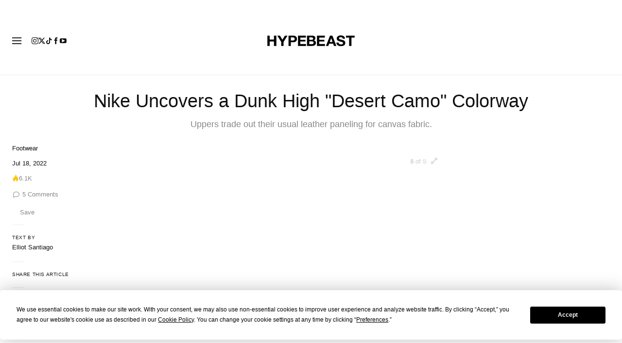

--- FILE ---
content_type: text/javascript; charset=utf-8
request_url: https://hypebeast.com/dist/hypebeast/433d956b4477e3574ca0.js
body_size: 2359
content:
(()=>{"use strict";var e,t,r,a,o,n={},d={};function i(e){var t=d[e];if(void 0!==t)return t.exports;var r=d[e]={id:e,loaded:!1,exports:{}};return n[e].call(r.exports,r,r.exports,i),r.loaded=!0,r.exports}i.m=n,e=[],i.O=(t,r,a,o)=>{if(!r){var n=1/0;for(s=0;s<e.length;s++){r=e[s][0],a=e[s][1],o=e[s][2];for(var d=!0,f=0;f<r.length;f++)(!1&o||n>=o)&&Object.keys(i.O).every((e=>i.O[e](r[f])))?r.splice(f--,1):(d=!1,o<n&&(n=o));if(d){e.splice(s--,1);var l=a();void 0!==l&&(t=l)}}return t}o=o||0;for(var s=e.length;s>0&&e[s-1][2]>o;s--)e[s]=e[s-1];e[s]=[r,a,o]},i.n=e=>{var t=e&&e.__esModule?()=>e.default:()=>e;return i.d(t,{a:t}),t},r=Object.getPrototypeOf?e=>Object.getPrototypeOf(e):e=>e.__proto__,i.t=function(e,a){if(1&a&&(e=this(e)),8&a)return e;if("object"==typeof e&&e){if(4&a&&e.__esModule)return e;if(16&a&&"function"==typeof e.then)return e}var o=Object.create(null);i.r(o);var n={};t=t||[null,r({}),r([]),r(r)];for(var d=2&a&&e;"object"==typeof d&&!~t.indexOf(d);d=r(d))Object.getOwnPropertyNames(d).forEach((t=>n[t]=()=>e[t]));return n.default=()=>e,i.d(o,n),o},i.d=(e,t)=>{for(var r in t)i.o(t,r)&&!i.o(e,r)&&Object.defineProperty(e,r,{enumerable:!0,get:t[r]})},i.f={},i.e=e=>Promise.all(Object.keys(i.f).reduce(((t,r)=>(i.f[r](e,t),t)),[])),i.u=e=>({151:"048bb8e86a3726729769",319:"6c605509899fbccb7e46",970:"6cd5d81a3d861cd22ac6",1517:"728c510c86d4a4723fb3",1518:"85f94b95ba91452d9a52",1687:"f52ab910f45c436a8934",1820:"281476604a774cbd9232",1823:"b2ce8a3a5eaaf86fff2f",3706:"155e0e8a46501de63e28",7149:"e360052394d5f5644009",7174:"36576bd479510cd4dd78",7845:"c6042a555814db98dcd9",8267:"ae7573e819bd9ac37633",9072:"c859cbba6475a0803419",9786:"563dbe65944e7f1b0e9b"}[e]+".js"),i.miniCssF=e=>({319:"1e208dfe95b43f9ad5fa",1518:"81032c85bc9cfc0d6b78",1823:"290af19e5926e450f040",7174:"402387f88db68bb330df"}[e]+".css"),i.g=function(){if("object"==typeof globalThis)return globalThis;try{return this||Function("return this")()}catch(e){if("object"==typeof window)return window}}(),i.o=(e,t)=>Object.prototype.hasOwnProperty.call(e,t),a={},o="hypebeast:",i.l=(e,t,r,n)=>{if(a[e])a[e].push(t);else{var d,f;if(void 0!==r)for(var l=document.getElementsByTagName("script"),s=0;s<l.length;s++){var u=l[s];if(u.getAttribute("src")==e||u.getAttribute("data-webpack")==o+r){d=u;break}}d||(f=!0,(d=document.createElement("script")).charset="utf-8",d.timeout=120,i.nc&&d.setAttribute("nonce",i.nc),d.setAttribute("data-webpack",o+r),d.src=e),a[e]=[t];var c=(t,r)=>{d.onerror=d.onload=null,clearTimeout(b);var o=a[e];if(delete a[e],d.parentNode&&d.parentNode.removeChild(d),o&&o.forEach((e=>e(r))),t)return t(r)},b=setTimeout(c.bind(null,void 0,{type:"timeout",target:d}),12e4);d.onerror=c.bind(null,d.onerror),d.onload=c.bind(null,d.onload),f&&document.head.appendChild(d)}},i.r=e=>{"undefined"!=typeof Symbol&&Symbol.toStringTag&&Object.defineProperty(e,Symbol.toStringTag,{value:"Module"}),Object.defineProperty(e,"__esModule",{value:!0})},i.nmd=e=>(e.paths=[],e.children||(e.children=[]),e),i.p="/dist/hypebeast/",(()=>{if("undefined"!=typeof document){var e=e=>new Promise(((t,r)=>{var a=i.miniCssF(e),o=i.p+a;if(((e,t)=>{for(var r=document.getElementsByTagName("link"),a=0;a<r.length;a++){var o=(d=r[a]).getAttribute("data-href")||d.getAttribute("href");if("stylesheet"===d.rel&&(o===e||o===t))return d}var n=document.getElementsByTagName("style");for(a=0;a<n.length;a++){var d;if((o=(d=n[a]).getAttribute("data-href"))===e||o===t)return d}})(a,o))return t();((e,t,r,a,o)=>{var n=document.createElement("link");n.rel="stylesheet",n.type="text/css",n.onerror=n.onload=r=>{if(n.onerror=n.onload=null,"load"===r.type)a();else{var d=r&&("load"===r.type?"missing":r.type),i=r&&r.target&&r.target.href||t,f=Error("Loading CSS chunk "+e+" failed.\n("+i+")");f.code="CSS_CHUNK_LOAD_FAILED",f.type=d,f.request=i,n.parentNode&&n.parentNode.removeChild(n),o(f)}},n.href=t,r?r.parentNode.insertBefore(n,r.nextSibling):document.head.appendChild(n)})(e,o,null,t,r)})),t={3666:0};i.f.miniCss=(r,a)=>{t[r]?a.push(t[r]):0!==t[r]&&{319:1,1518:1,1823:1,7174:1}[r]&&a.push(t[r]=e(r).then((()=>{t[r]=0}),(e=>{throw delete t[r],e})))}}})(),(()=>{var e={3666:0,7778:0};i.f.j=(t,r)=>{var a=i.o(e,t)?e[t]:void 0;if(0!==a)if(a)r.push(a[2]);else if(/^(3666|7778)$/.test(t))e[t]=0;else{var o=new Promise(((r,o)=>a=e[t]=[r,o]));r.push(a[2]=o);var n=i.p+i.u(t),d=Error();i.l(n,(r=>{if(i.o(e,t)&&(0!==(a=e[t])&&(e[t]=void 0),a)){var o=r&&("load"===r.type?"missing":r.type),n=r&&r.target&&r.target.src;d.message="Loading chunk "+t+" failed.\n("+o+": "+n+")",d.name="ChunkLoadError",d.type=o,d.request=n,a[1](d)}}),"chunk-"+t,t)}},i.O.j=t=>0===e[t];var t=(t,r)=>{var a,o,n=r[0],d=r[1],f=r[2],l=0;if(n.some((t=>0!==e[t]))){for(a in d)i.o(d,a)&&(i.m[a]=d[a]);if(f)var s=f(i)}for(t&&t(r);l<n.length;l++)o=n[l],i.o(e,o)&&e[o]&&e[o][0](),e[o]=0;return i.O(s)},r=self.webpackChunkhypebeast=self.webpackChunkhypebeast||[];r.forEach(t.bind(null,0)),r.push=t.bind(null,r.push.bind(r))})()})();

--- FILE ---
content_type: text/plain;charset=UTF-8
request_url: https://c.pub.network/v2/c
body_size: -259
content:
99a75f10-51e9-4697-8485-52e9521c224f